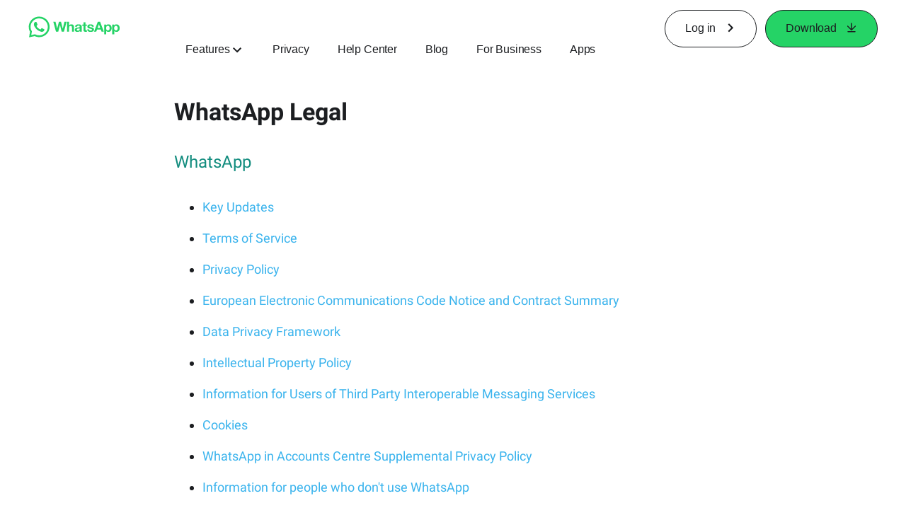

--- FILE ---
content_type: application/x-javascript; charset=utf-8
request_url: https://www.whatsapp.com/ajax/bz?__a=1&__ccg=UNKNOWN&__dyn=7xe6E5aQ1PyUbFp41twpUnwgU29zE6u7E3rw5ux609vCwjE1EE2Cw8G0um4o5-0me0sy0ny0RE2Jw8W1uw2oE17U2ZwrU1Xo1UU1JE&__hs=20483.BP%3Awhatsapp_www_pkg.2.0...0&__hsi=7601051036805079422&__req=1&__rev=1032686165&__s=cydyyj%3Axnl8uy%3Ap4ps6n&__user=0&dpr=2&jazoest=22408&lsd=AdTrWUmGkxVEwHLIYsaTqs689vI
body_size: -1786
content:
for (;;);{"__ar":1,"rid":"AGsx2fpHxZvrXkVZTRe-Mg9","payload":null,"lid":"7601051048629936487"}